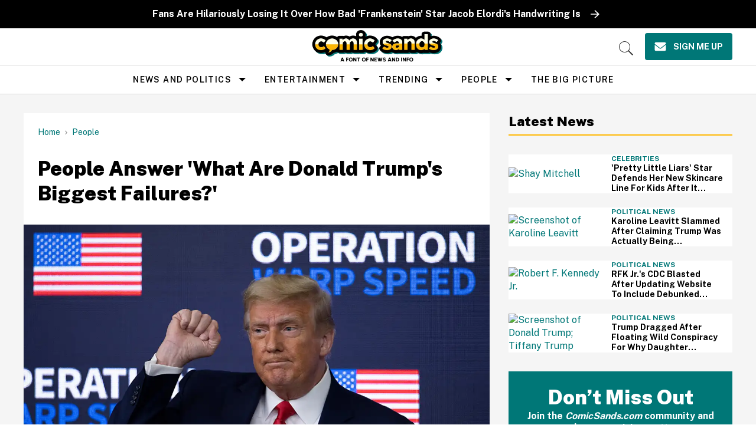

--- FILE ---
content_type: text/css; charset=utf-8
request_url: https://cdn.jsdelivr.net/npm/gather-vue@latest/dist/assets/SignUpView-DCH4WcIw.css
body_size: -698
content:
.form-button{margin-top:20px}


--- FILE ---
content_type: text/plain; charset=utf-8
request_url: https://ads.adthrive.com/http-api/cv2
body_size: 3345
content:
{"om":["0107o7j9","07s9rhht","0929nj63","0iyi1awv","0pycs8g7","0z2q3gf2","1","10011/140f603d0287260f11630805a1b59b3f","10011/e74e28403778da6aabd5867faa366aee","1011_74_18364134","101779_7764-1036210","10310289136970_462792978","10310289136970_594352012","10339421-5836009-0","10ua7afe","110_583548785518836492","11142692","11896988","12010080","12010084","12010088","12219547","12219558","12219592","124843_10","124844_23","124848_8","124853_8","1610326728","17_24766942","1891/84814","1dynz4oo","1h7yhpl7","1qycnxb6","2132:45868998","2132:45999649","2132:46039504","2179:581121500461316663","2249:614129224","2249:647637518","2249:650628516","2249:650628575","2249:650650503","2249:662425279","2249:691925891","2249:703669956","2307:0gpaphas","2307:2gev4xcy","2307:2rhihii2","2307:4etfwvf1","2307:5vb39qim","2307:74scwdnj","2307:7cogqhy0","2307:7fmk89yf","2307:7xb3th35","2307:8orkh93v","2307:9d69c8kf","2307:9krcxphu","2307:9t6gmxuz","2307:a7w365s6","2307:c3tpbb4r","2307:fbswp7rk","2307:fqeh4hao","2307:g749lgab","2307:heb21q1u","2307:hfqgqvcv","2307:iqdsx7qh","2307:lp37a2wq","2307:pi9dvb89","2307:s00uohbj","2307:s2ahu2ae","2307:u30fsj32","2307:w15c67ad","2307:ww2ziwuk","2307:x5dl9hzy","2307:x7xpgcfc","2307:xoqodiix","2307:xson3pvm","2409_25495_176_CR52092923","2409_25495_176_CR52153848","2409_25495_176_CR52153849","2409_25495_176_CR52175340","2409_25495_176_CR52178316","2409_25495_176_CR52186411","248493037","248493046","248496106","25_52qaclee","25_53v6aquw","25_87z6cimm","25_ti0s3bz3","2676:86050125","2676:86434696","2676:86434781","2676:86739704","2676:86739731","2760:176_CR52153849","2760:176_CR52175340","28925636","28933536","29402249","29414696","29451548","2b6uhxib","2gev4xcy","2jjp1phz","2zip0r12","3018/9e0d442a49fec0959ad06baeaa5fc11b","32296843","3490:CR52092923","3490:CR52223725","3658_15032_vkztsyop","3658_15038_7ju85h9b","3658_15078_fqeh4hao","3658_153983_ww2ziwuk","3658_203382_y96tvrmt","3658_24589_o3v1i5bp","3658_645259_T26437155","381513943572","3LMBEkP-wis","3g7svtxa","409_216386","409_220334","409_220369","409_225978","409_225987","409_225988","409_225990","409_227223","409_227224","43919985","44629254","458901553568","45yw802f","46vbi2k4","47869802","481703827","485027845327","49123013","4etfwvf1","52787751","53v6aquw","54336018","5510:cymho2zs","5510:mznp7ktv","5510:ouycdkmq","5510:pefxr7k2","5510:u56k46eo","5510:vkztsyop","55763524","557_409_216366","557_409_220139","557_409_220151","557_409_220153","557_409_220159","557_409_220333","557_409_220334","557_409_220343","557_409_220344","557_409_220354","557_409_220368","557_409_223599","557_409_225988","557_409_228054","557_409_228055","557_409_228059","557_409_228065","557_409_228077","557_409_235268","558_93_5s8wi8hf","558_93_ztlksnbe","560_74_18268078","56341213","56635908","5iujftaz","5s8wi8hf","5ubl7njm","61085224","618576351","619089559","61916211","61916223","61916225","61916229","61932920","61932925","61932933","61945716","6226505231","6226543513","627301267","627309159","628015148","628086965","628153173","628222860","628223277","628360582","628444436","628444439","628456310","628456391","628622163","628622172","628622178","628622241","628683371","628687043","628687460","628687463","628803013","628841673","629007394","629168010","629168565","629171202","62971378","62976224","63039601","63100589","6365_61796_742174851279","652348592","659713728691","663293679","663293686","663293761","665342939","680_99480_700109379","683738007","684492634","689235737424","690_99485_1610326628","694912939","697525781","697876985","699753201","700109379","700109383","700109389","700109391","702397981","702423494","705115233","705115263","705115332","705115442","705115523","705116521","705116861","705119942","705127202","707868621","70_86698350","712170113165","725307849769","7354_138543_85445179","7354_138543_85445183","7354_229128_84572831","74243_74_18364134","74_462792722","74wv3qdx","7969_149355_45875347","7969_149355_46039504","7cmeqmw8","7fmk89yf","7s82759r","7xb3th35","8152859","8152879","8153734","8172741","82133859","83447104","85444751","85472858","85702036","85943196","85943199","86509229","86509959","8831024240_564549740","8b5u826e","8orkh93v","9057/0328842c8f1d017570ede5c97267f40d","9057/211d1f0fa71d1a58cabee51f2180e38f","9057/3697f0b9b3cf889bdae86ecafcf16c1d","98xzy0ek","9d69c8kf","9jv4tutj","9krcxphu","9pnds6v0","9t2986gmxuz","a24l6iop","a3ts2hcp","a7w365s6","a7wye4jw","af9kspoi","aoz20oej","bd5xg6f6","bxx2ali1","c-Mh5kLIzow","c25t9p0u","ciypcyxj","cr-7oh4f2rau9vd","cr-98ru5i5vubxf","cr-9hxzbqc08jrgv2","cr-Bitc7n_p9iw__vat__49i_k_6v6_h_jce2vj5h_9v3kalhnq","cr-Bitc7n_p9iw__vat__49i_k_6v6_h_jce2vj5h_Sky0Cdjrj","cr-Bitc7n_p9iw__vat__49i_k_6v6_h_jce2vj5h_yApYgdjrj","cr-k9ii7o3gubwe","cr-k9ii7o3gubxe","cv0h9mrv","cymho2zs","d8xpzwgq","daw00eve","de66hk0y","de6sdyoz","dfru8eib","dg2WmFvzosE","dif1fgsg","dlhr8b78","eb9vjo1r","eq675jr3","f3h9fqou","fcn2zae1","fpbj0p83","fq298eh4hao","g729849lgab","g749lgab","gn3plkq1","gptg4zsl","h4x8d2p8","heb21q1u","hf298qgqvcv","hfqgqvcv","hswgcqif","hu52wf5i","iaqttatc","iqdsx7qh","ixtrvado","jd035jgw","kk5768bd","l2j3rq3s","l2s786m6","lp37a2wq","lxlnailk","m6ga279l","muvxy961","n3egwnq7","n8w0plts","nrlkfmof","o5xj653n","ofoon6ir","pefxr7k2","pi9dvb89","pkydekxi","prcz3msg","qp9gc5fs","qt09ii59","r0u09phz","r5pphbep","rnvjtx7r","rrlikvt1","s00uohbj","s2ahu2ae","s37ll62x","s4s41bit","sbp1kvat","ti0s3bz3","u30fsj32","u7p1kjgp","uc3gjkej","uhebin5g","unkdn2kt","uqph5v76","uwzmt4le","v705kko8","vdcb5d4i","vj7hzkpp","w925m26k","wfxqcwx7","wih2rdv3","wp3sy74c","wq5j4s9t","x716iscu","xdaezn6y","xgjdt26g","xoqodiix","xson3pvm","ya949d2z","yass8yy7","yi6qlg3p","zep75yl2","zi298sbjpsl","zisbjpsl","7979132","7979135"],"pmp":[],"adomains":["123notices.com","1md.org","about.bugmd.com","acelauncher.com","adameve.com","akusoli.com","allyspin.com","askanexpertonline.com","atomapplications.com","bassbet.com","betsson.gr","biz-zone.co","bizreach.jp","braverx.com","bubbleroom.se","bugmd.com","buydrcleanspray.com","byrna.com","capitaloneshopping.com","clarifion.com","combatironapparel.com","controlcase.com","convertwithwave.com","cotosen.com","countingmypennies.com","cratedb.com","croisieurope.be","cs.money","dallasnews.com","definition.org","derila-ergo.com","dhgate.com","dhs.gov","displate.com","easyprint.app","easyrecipefinder.co","fabpop.net","familynow.club","fla-keys.com","folkaly.com","g123.jp","gameswaka.com","getbugmd.com","getconsumerchoice.com","getcubbie.com","gowavebrowser.co","gowdr.com","gransino.com","grosvenorcasinos.com","guard.io","hero-wars.com","holts.com","instantbuzz.net","itsmanual.com","jackpotcitycasino.com","justanswer.com","justanswer.es","la-date.com","lightinthebox.com","liverrenew.com","local.com","lovehoney.com","lulutox.com","lymphsystemsupport.com","manualsdirectory.org","meccabingo.com","medimops.de","mensdrivingforce.com","millioner.com","miniretornaveis.com","mobiplus.me","myiq.com","national-lottery.co.uk","naturalhealthreports.net","nbliver360.com","nikke-global.com","nordicspirit.co.uk","nuubu.com","onlinemanualspdf.co","original-play.com","outliermodel.com","paperela.com","paradisestays.site","parasiterelief.com","peta.org","photoshelter.com","plannedparenthood.org","playvod-za.com","printeasilyapp.com","printwithwave.com","profitor.com","quicklearnx.com","quickrecipehub.com","rakuten-sec.co.jp","rangeusa.com","refinancegold.com","robocat.com","royalcaribbean.com","saba.com.mx","shift.com","simple.life","spinbara.com","systeme.io","taboola.com","tackenberg.de","temu.com","tenfactorialrocks.com","theoceanac.com","topaipick.com","totaladblock.com","usconcealedcarry.com","vagisil.com","vegashero.com","vegogarden.com","veryfast.io","viewmanuals.com","viewrecipe.net","votervoice.net","vuse.com","wavebrowser.co","wavebrowserpro.com","weareplannedparenthood.org","xiaflex.com","yourchamilia.com"]}

--- FILE ---
content_type: text/plain
request_url: https://bam.nr-data.net/1/3af52af4af?a=1120393560&sa=1&v=1.296.0&t=Unnamed%20Transaction&rst=15484&ck=0&s=f6effa6e92ed164c&ref=https://d3fowg7x2sdsj4.cloudfront.net/https://cdn.jsdelivr.net/npm/gather-vue@latest/dist/&ptid=13862ba7ca4491f0&af=err,spa,xhr,stn,ins&be=62&fe=2759&dc=639&fsh=0&perf=%7B%22timing%22:%7B%22of%22:1769241104193,%22n%22:0,%22f%22:0,%22dn%22:0,%22dne%22:0,%22c%22:0,%22s%22:0,%22ce%22:0,%22rq%22:60,%22rp%22:61,%22rpe%22:79,%22di%22:108,%22ds%22:701,%22de%22:701,%22dc%22:2819,%22l%22:2819,%22le%22:2821%7D,%22navigation%22:%7B%7D%7D&timestamp=1769241119732
body_size: 182
content:
{"stn":0,"err":0,"ins":0,"spa":0,"sr":0,"srs":0,"st":0,"sts":0,"log":4,"logapi":4,"app":{"agents":[{"entityGuid":"MTY0NzcyMHxCUk9XU0VSfEFQUExJQ0FUSU9OfDExMjAzOTM1NjA"}],"nrServerTime":1769241119997}}